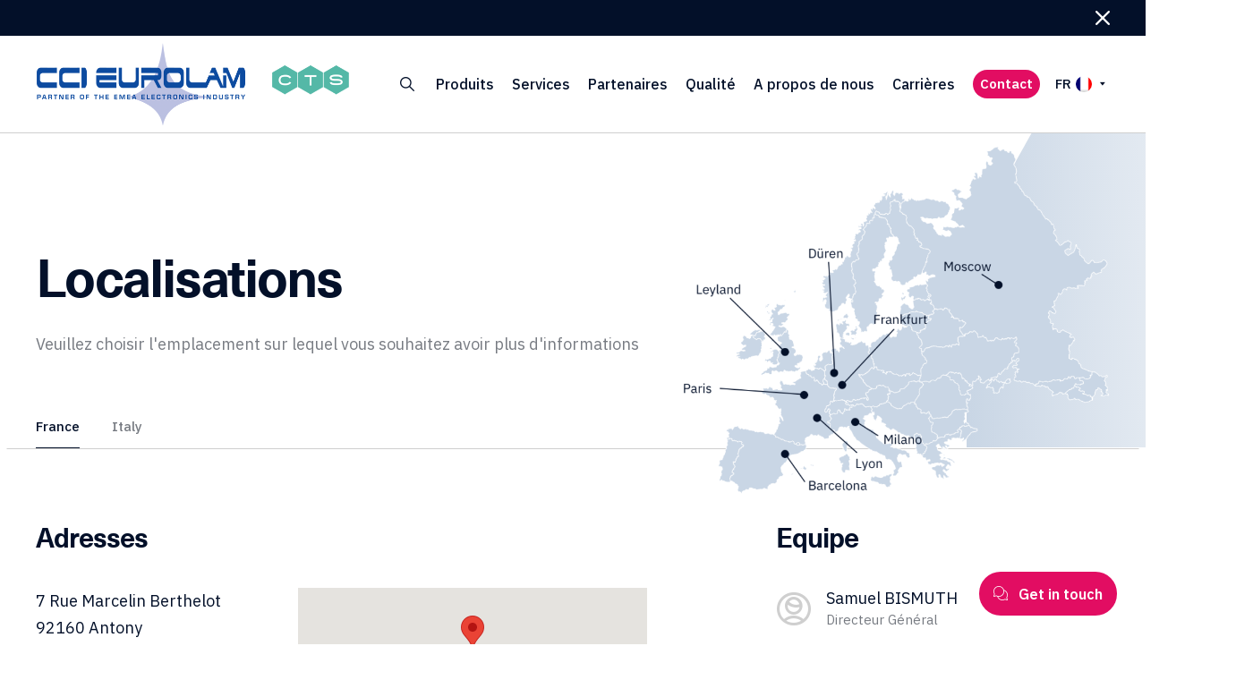

--- FILE ---
content_type: text/html; charset=UTF-8
request_url: https://www.chimietech.com/fr/localisations/
body_size: 7884
content:
<!doctype html>
<html lang="fr-FR">
  <head>
  <meta charset="utf-8">
  <meta http-equiv="x-ua-compatible" content="ie=edge">
  <meta name="viewport" content="width=device-width, initial-scale=1, shrink-to-fit=no">
  <meta name='robots' content='index, follow, max-image-preview:large, max-snippet:-1, max-video-preview:-1' />

	<!-- This site is optimized with the Yoast SEO plugin v26.7 - https://yoast.com/wordpress/plugins/seo/ -->
	<title>Localisations - CTS</title>
	<link rel="canonical" href="https://www.chimietech.com/fr/localisations/" />
	<meta property="og:locale" content="fr_FR" />
	<meta property="og:type" content="article" />
	<meta property="og:title" content="Localisations - CTS" />
	<meta property="og:url" content="https://www.chimietech.com/fr/localisations/" />
	<meta property="og:site_name" content="CTS" />
	<meta property="article:modified_time" content="2023-06-02T13:29:53+00:00" />
	<meta name="twitter:card" content="summary_large_image" />
	<script type="application/ld+json" class="yoast-schema-graph">{"@context":"https://schema.org","@graph":[{"@type":"WebPage","@id":"https://www.chimietech.com/fr/localisations/","url":"https://www.chimietech.com/fr/localisations/","name":"Localisations - CTS","isPartOf":{"@id":"https://www.chimietech.com/fr/#website"},"datePublished":"2021-07-02T11:05:10+00:00","dateModified":"2023-06-02T13:29:53+00:00","inLanguage":"fr-FR","potentialAction":[{"@type":"ReadAction","target":["https://www.chimietech.com/fr/localisations/"]}]},{"@type":"WebSite","@id":"https://www.chimietech.com/fr/#website","url":"https://www.chimietech.com/fr/","name":"CTS","description":"Reliable partner of the electronics industry","publisher":{"@id":"https://www.chimietech.com/fr/#organization"},"potentialAction":[{"@type":"SearchAction","target":{"@type":"EntryPoint","urlTemplate":"https://www.chimietech.com/fr/?s={search_term_string}"},"query-input":{"@type":"PropertyValueSpecification","valueRequired":true,"valueName":"search_term_string"}}],"inLanguage":"fr-FR"},{"@type":"Organization","@id":"https://www.chimietech.com/fr/#organization","name":"CCI Eurolam","url":"https://www.chimietech.com/fr/","logo":{"@type":"ImageObject","inLanguage":"fr-FR","@id":"https://www.chimietech.com/fr/#/schema/logo/image/","url":"https://www.ccieurolam.com/wp-content/uploads/cci-eurolam.svg","contentUrl":"https://www.ccieurolam.com/wp-content/uploads/cci-eurolam.svg","width":256,"height":23,"caption":"CCI Eurolam"},"image":{"@id":"https://www.chimietech.com/fr/#/schema/logo/image/"}}]}</script>
	<!-- / Yoast SEO plugin. -->


<link rel='dns-prefetch' href='//maps.googleapis.com' />
<link rel="alternate" title="oEmbed (JSON)" type="application/json+oembed" href="https://www.chimietech.com/fr/wp-json/oembed/1.0/embed?url=https%3A%2F%2Fwww.chimietech.com%2Ffr%2Flocalisations%2F" />
<link rel="alternate" title="oEmbed (XML)" type="text/xml+oembed" href="https://www.chimietech.com/fr/wp-json/oembed/1.0/embed?url=https%3A%2F%2Fwww.chimietech.com%2Ffr%2Flocalisations%2F&#038;format=xml" />
<style id='wp-img-auto-sizes-contain-inline-css' type='text/css'>
img:is([sizes=auto i],[sizes^="auto," i]){contain-intrinsic-size:3000px 1500px}
/*# sourceURL=wp-img-auto-sizes-contain-inline-css */
</style>
<style id='wp-emoji-styles-inline-css' type='text/css'>

	img.wp-smiley, img.emoji {
		display: inline !important;
		border: none !important;
		box-shadow: none !important;
		height: 1em !important;
		width: 1em !important;
		margin: 0 0.07em !important;
		vertical-align: -0.1em !important;
		background: none !important;
		padding: 0 !important;
	}
/*# sourceURL=wp-emoji-styles-inline-css */
</style>
<link rel='stylesheet' id='scs-custom-style-css' href='https://www.chimietech.com/wp-content/themes/ccieurolam/dist/styles/scs_styles.css?ver=1.0' type='text/css' media='all' />
<link rel='stylesheet' id='sage/main.css-css' href='https://www.chimietech.com/wp-content/themes/ccieurolam/dist/styles/main_4f18e017.css' type='text/css' media='all' />
<script type="text/javascript" src="https://www.chimietech.com/wp-includes/js/jquery/jquery.min.js?ver=3.7.1" id="jquery-core-js"></script>
<script type="text/javascript" src="https://www.chimietech.com/wp-includes/js/jquery/jquery-migrate.min.js?ver=3.4.1" id="jquery-migrate-js"></script>
<script type="text/javascript" src="https://maps.googleapis.com/maps/api/js?key=AIzaSyDfLxPCTzpGRIqWmtOQ4gNCZBG5zYlTW5A" id="google-maps-js"></script>
<link rel="https://api.w.org/" href="https://www.chimietech.com/fr/wp-json/" /><link rel="alternate" title="JSON" type="application/json" href="https://www.chimietech.com/fr/wp-json/wp/v2/pages/5869" /><link rel="EditURI" type="application/rsd+xml" title="RSD" href="https://www.chimietech.com/xmlrpc.php?rsd" />
<meta name="generator" content="WordPress 6.9" />
<link rel='shortlink' href='https://www.chimietech.com/fr/?p=5869' />
<meta name="generator" content="WPML ver:4.8.6 stt:1,4,3,27;" />

		<!-- GA Google Analytics @ https://m0n.co/ga -->
		<script async src="https://www.googletagmanager.com/gtag/js?id=G-82RTPXJK3B"></script>
		<script>
			window.dataLayer = window.dataLayer || [];
			function gtag(){dataLayer.push(arguments);}
			gtag('js', new Date());
			gtag('config', 'G-82RTPXJK3B');
		</script>

	<link rel="icon" href="https://www.chimietech.com/wp-content/uploads/cropped-CTS_Favicon-32x32.jpeg" sizes="32x32" />
<link rel="icon" href="https://www.chimietech.com/wp-content/uploads/cropped-CTS_Favicon-192x192.jpeg" sizes="192x192" />
<link rel="apple-touch-icon" href="https://www.chimietech.com/wp-content/uploads/cropped-CTS_Favicon-180x180.jpeg" />
<meta name="msapplication-TileImage" content="https://www.chimietech.com/wp-content/uploads/cropped-CTS_Favicon-270x270.jpeg" />
</head>
  <body class="wp-singular page-template page-template-template-locations template-locations page page-id-5869 wp-theme-ccieurolamresources localisations locations app-data index-data singular-data page-data page-5869-data page-localisations-data template-locations-data">
        <header class="header">
      <div class="notification-banner">
      <div class="container">
        <div class="message">
          
        </div>

        <button type="button" class="dismiss" role="button" aria-label="Close notification banner"><i class="icon-close"></i></button>
      </div>
    </div>
  
  <div class="navigation">
    <div class="container">
      <figure class="logo">
        <a href="https://www.chimietech.com/fr/">
                      <img src="https://www.chimietech.com/wp-content/uploads/CTS_logo_-_No_Title.png" alt="CCI Eurolam" class="brand-logo">
                                <img src="https://www.chimietech.com/wp-content/uploads/CTS_logo_-_No_Title.png" alt="CCI Eurolam" class="brand-logo-mobile">
                  </a>
      </figure>

      <button class="search-trigger" role="button" aria-label="Show search box">
        <i class="icon-search"></i>
        <i class="icon-close"></i>
      </button>
      
      <div class="mobile-navigation-wrapper">
        <div class="mobile-navigation-header">
          <h3 class="mobile-navigation-title">Menu</h3>

          <button type="button" class="menu-close-trigger"><i class="icon-close"></i></button>

          <button type="button" class="mobile-navigation-back"><i class="icon-chevron-left"></i> Back to menu</button>
        </div>

                  <nav class="nav-main"><ul><li class="nav-item has-mega-menu"><a href="https://www.chimietech.com/fr/produits/" target="" class="nav-link" data-name="Produits">Produits <i class="icon-chevron-right"></i></a><div class="mega-menu"><div class="mega-menu-content"><div class="container">
                        <div class="sub-nav">
                            <p class="heading">Product Categories</p>
                            <nav class="nav-mega-menu"><a href="/fr/products/category/assemblage" class="link">Assemblage <i class="icon-link"></i></a><a href="/fr/products/category/micro-electronique" class="link">Micro-électronique <i class="icon-link"></i></a><a href="/fr/products/category/circuit-imprime" class="link">Circuit imprimé <i class="icon-link"></i></a><a href="/fr/products/category/electronique-imprimee" class="link">Electronique imprimée <i class="icon-link"></i></a><a href="/fr/products/category/circuit-ceramique" class="link">Circuit céramique <i class="icon-link"></i></a><a href="/fr/products/category/bois-verre" class="link">Bois &amp; Verre <i class="icon-link"></i></a><a href="/fr/products/category/traitement-de-surface" class="link">Traitement de surface <i class="icon-link"></i></a><a href="/fr/products/category/gravure-chimique" class="link">Gravure chimique <i class="icon-link"></i></a><a href="/fr/products/category/photovoltaique" class="link">Photovoltaïque <i class="icon-link"></i></a></nav></div><div class="ctas"><span class="tag">Produits à la une</span><div class="cta">
                                            <p class="subtitle">Circuit imprimé</p>
                                            <h4 class="title"><a href="https://www.chimietech.com/fr/produits/arlon-hi-rel-pi-et-sans-fluage/">Arlon Hi-Rel PI et sans fluage</a></h4>
                                        </div></div></div></div></div></li><li class="nav-item has-mega-menu"><a href="#" target="" class="nav-link" data-name="Services">Services <i class="icon-chevron-right"></i></a><div class="mega-menu"><div class="mega-menu-content"><div class="container">
                        <div class="sub-nav">
                            <p class="heading">Services</p>
                            <nav class="nav-mega-menu"><a href="https://www.chimietech.com/fr/laboratoire/" class="link">Laboratoire <i class="icon-link"></i></a><a href="https://www.chimietech.com/fr/maintenance-des-equipements-pieces-detachees/" class="link">Maintenance des équipements &amp; Pièces détachées <i class="icon-link"></i></a><a href="https://www.chimietech.com/fr/support-technique/" class="link">Support Technique <i class="icon-link"></i></a><a href="https://www.chimietech.com/fr/services-industriels/" class="link">Services Industriels <i class="icon-link"></i></a></nav></div></div></div></div></li><li class="nav-item"><a href="https://www.chimietech.com/fr/partenaires/" target="" class="nav-link">Partenaires <i class="icon-link"></i></a></li><li class="nav-item"><a href="https://www.chimietech.com/fr/notre-politique-qualite/" target="" class="nav-link">Qualité <i class="icon-link"></i></a></li><li class="nav-item has-mega-menu"><a href="#0" target="" class="nav-link" data-name="A propos de nous">A propos de nous <i class="icon-chevron-right"></i></a><div class="mega-menu"><div class="mega-menu-content"><div class="container">
                        <div class="sub-nav">
                            <p class="heading">A propos de nous</p>
                            <nav class="nav-mega-menu"><a href="https://www.chimietech.com/fr/mission/" class="link">Mission <i class="icon-link"></i></a><a href="https://www.chimietech.com/fr/localisations/" class="link">Localisations <i class="icon-link"></i></a><a href="https://www.chimietech.com/fr/histoire/" class="link">Histoire <i class="icon-link"></i></a><a href="https://www.chimietech.com/fr/politique-de-responsabilite-sociale-dentreprise/" class="link">Politique de responsabilité sociale d’entreprise <i class="icon-link"></i></a></nav></div></div></div></div></li><li class="nav-item"><a href="https://www.chimietech.com/fr/carrieres/" target="" class="nav-link">Carrières <i class="icon-link"></i></a></li></ul></nav>
        
        <div class="languages"><p class="languages-header">Change Language</p><button class="language-trigger" role="button" aria-label="Show available languages">
                <span class="language-code">FR</span>
                <span class="flag">
                  <img
                    src="https://www.chimietech.com/wp-content/plugins/sitepress-multilingual-cms/res/flags/fr.png"
                    alt="Français flag">
                </span>
                <i class="icon-accordian-down"></i>
              </button><div class="language-selector"><a href="https://www.chimietech.com/en/locations/" class="language">
                <span class="name">English</span>
                <span class="flag">
                  <img
                    src="https://www.chimietech.com/wp-content/plugins/sitepress-multilingual-cms/res/flags/en.png"
                    alt="English flag">
                </span>
              </a><a href="https://www.chimietech.com/de/standorte/" class="language">
                <span class="name">Deutsch</span>
                <span class="flag">
                  <img
                    src="https://www.chimietech.com/wp-content/plugins/sitepress-multilingual-cms/res/flags/de.png"
                    alt="Deutsch flag">
                </span>
              </a><a href="https://www.chimietech.com/fr/localisations/" class="language">
                <span class="name">Français</span>
                <span class="flag">
                  <img
                    src="https://www.chimietech.com/wp-content/plugins/sitepress-multilingual-cms/res/flags/fr.png"
                    alt="Français flag">
                </span>
              </a><a href="https://www.chimietech.com/it/dove-siamo/" class="language">
                <span class="name">Italiano</span>
                <span class="flag">
                  <img
                    src="https://www.chimietech.com/wp-content/plugins/sitepress-multilingual-cms/res/flags/it.png"
                    alt="Italiano flag">
                </span>
              </a></div></div>
      </div>

              <a href="/fr/contactez-nous/" role="button" class="contact-trigger btn btn-pink" target="">Contact</a>
            
      
      <div class="languages"><p class="languages-header">Change Language</p><button class="language-trigger" role="button" aria-label="Show available languages">
                <span class="language-code">FR</span>
                <span class="flag">
                  <img
                    src="https://www.chimietech.com/wp-content/plugins/sitepress-multilingual-cms/res/flags/fr.png"
                    alt="Français flag">
                </span>
                <i class="icon-accordian-down"></i>
              </button><div class="language-selector"><a href="https://www.chimietech.com/en/locations/" class="language">
                <span class="name">English</span>
                <span class="flag">
                  <img
                    src="https://www.chimietech.com/wp-content/plugins/sitepress-multilingual-cms/res/flags/en.png"
                    alt="English flag">
                </span>
              </a><a href="https://www.chimietech.com/de/standorte/" class="language">
                <span class="name">Deutsch</span>
                <span class="flag">
                  <img
                    src="https://www.chimietech.com/wp-content/plugins/sitepress-multilingual-cms/res/flags/de.png"
                    alt="Deutsch flag">
                </span>
              </a><a href="https://www.chimietech.com/fr/localisations/" class="language">
                <span class="name">Français</span>
                <span class="flag">
                  <img
                    src="https://www.chimietech.com/wp-content/plugins/sitepress-multilingual-cms/res/flags/fr.png"
                    alt="Français flag">
                </span>
              </a><a href="https://www.chimietech.com/it/dove-siamo/" class="language">
                <span class="name">Italiano</span>
                <span class="flag">
                  <img
                    src="https://www.chimietech.com/wp-content/plugins/sitepress-multilingual-cms/res/flags/it.png"
                    alt="Italiano flag">
                </span>
              </a></div></div>

      <button class="menu-open-trigger">
        <span></span>
        <span></span>
        <span></span>
      </button>
    </div>
  </div>

  <div class="search-banner">
    <div class="wrapper">
      <div class="container">
        <form action="https://www.chimietech.com/fr/" role="search" method="get" class="search-form">
  <input type="hidden" name="suppliers" value="">
  <input type="hidden" name="product_categories" value="">
  <input type="hidden" name="document_type" value="">

  <div class="field">
    <input type="text" name="s" class="input" id="search_term" aria-label="Search term" placeholder="Search our website" value="">
  </div>

  <button type="submit" class="btn-submit" aria-label="Submit"><i class="icon-link"></i></button>
</form>      </div>
    </div>
  </div>
</header>
    <div class="wrap container" role="document">
      <div class="content">
        <main class="main">
                 <div class="top-row">
  <div class="page-header">
  <h1>Localisations</h1>
</div>

      <div class="map-image">
      <img width="476" height="390" src="https://www.chimietech.com/wp-content/uploads/locations-map-image-1.png" class="attachment-476xauto size-476xauto" alt="" decoding="async" fetchpriority="high" srcset="https://www.chimietech.com/wp-content/uploads/locations-map-image-1.png 850w, https://www.chimietech.com/wp-content/uploads/locations-map-image-1-300x246.png 300w, https://www.chimietech.com/wp-content/uploads/locations-map-image-1-768x629.png 768w, https://www.chimietech.com/wp-content/uploads/locations-map-image-1-374x306.png 374w, https://www.chimietech.com/wp-content/uploads/locations-map-image-1-180x147.png 180w" sizes="(max-width: 476px) 100vw, 476px" />
    </div>
  
  <div class="introduction-text">
    <p>Veuillez choisir l&#039;emplacement sur lequel vous souhaitez avoir plus d&#039;informations</p>
  </div>

      <div class="tabs tabs-locations">
      <div class="tab-items">
                  <button type="button" class="tab is-active " data-target="content-panel-0">France</button>
                  <button type="button" class="tab " data-target="content-panel-1">Italy</button>
              </div>
    </div>
  </div>

  <div id="panels">
          <div class="content-panel content-panel-0 is-active ">
                    <div class="addresses">
            <h3 class="heading">Adresses</h3>

            <div class="items">
                                                <div class="item">
                    <div class="details">
                      
                                                                                                                                                                                                                                                                                                                                                                                                                                                                                                                      
                      
                      <p class="address"><span class="segment-street_number">7 </span><span class="segment-street_name">Rue Marcelin Berthelot </span><span class="segment-post_code">92160 </span><span class="segment-city">Antony </span><span class="segment-country">France </span></p>

                                              <p class="phone">Téléphone: +33 (0)1 55 59 55 75</p>
                                          </div>

                    <div class="map">
                                              <div class="acf-map" data-zoom="16">
                          <div class="marker" data-lat="48.7353636" data-lng="2.3136888"></div>
                        </div>
                                          </div>
                  </div>
                                          </div>

                          <div class="get-in-touch">
                <p><a href="/en/contact-us?country=France" class="btn btn-primary" target="">Get in touch</a></p>
              </div>
                      </div>
        
                  <div class="team">
            <h3 class="heading">Equipe</h3>

            <div class="members">
                              <div class="member">
                  <div class="profile-image">
                                          <i class="icon-male"></i>
                                      </div>

                  <div class="details">
                    <p class="name">Samuel BISMUTH</p>
                    <p class="position">Directeur Général</p>
                  </div>
                </div>
                              <div class="member">
                  <div class="profile-image">
                                          <i class="icon-male"></i>
                                      </div>

                  <div class="details">
                    <p class="name">Christian BILINSKI</p>
                    <p class="position">Directeur commercial</p>
                  </div>
                </div>
                              <div class="member">
                  <div class="profile-image">
                                          <i class="icon-female"></i>
                                      </div>

                  <div class="details">
                    <p class="name">Annabel NEROZZI</p>
                    <p class="position">Microelectronique</p>
                  </div>
                </div>
                              <div class="member">
                  <div class="profile-image">
                                          <i class="icon-male"></i>
                                      </div>

                  <div class="details">
                    <p class="name">Emmanuel Fournaud</p>
                    <p class="position">Traitement de la surface et encres</p>
                  </div>
                </div>
                              <div class="member">
                  <div class="profile-image">
                                          <i class="icon-male"></i>
                                      </div>

                  <div class="details">
                    <p class="name">Tewfik KASDI</p>
                    <p class="position">Traitement de la surface et encres</p>
                  </div>
                </div>
                              <div class="member">
                  <div class="profile-image">
                                          <i class="icon-male"></i>
                                      </div>

                  <div class="details">
                    <p class="name">Julien JORGE</p>
                    <p class="position">Assemblage PCB</p>
                  </div>
                </div>
                              <div class="member">
                  <div class="profile-image">
                                          <img width="80" height="80" src="https://www.chimietech.com/wp-content/uploads/cede1-80x80.png" class="full-width" alt="" decoding="async" srcset="https://www.chimietech.com/wp-content/uploads/cede1-80x80.png 80w, https://www.chimietech.com/wp-content/uploads/cede1-150x150.png 150w, https://www.chimietech.com/wp-content/uploads/cede1-200x200.png 200w, https://www.chimietech.com/wp-content/uploads/cede1-180x180.png 180w, https://www.chimietech.com/wp-content/uploads/cede1.png 257w" sizes="(max-width: 80px) 100vw, 80px" />
                                      </div>

                  <div class="details">
                    <p class="name">Cédric Launay</p>
                    <p class="position">Assemblage PCB</p>
                  </div>
                </div>
                              <div class="member">
                  <div class="profile-image">
                                          <img width="80" height="80" src="https://www.chimietech.com/wp-content/uploads/HG_MF1_9668-80x80.jpg" class="full-width" alt="" decoding="async" srcset="https://www.chimietech.com/wp-content/uploads/HG_MF1_9668-80x80.jpg 80w, https://www.chimietech.com/wp-content/uploads/HG_MF1_9668-150x150.jpg 150w, https://www.chimietech.com/wp-content/uploads/HG_MF1_9668-200x200.jpg 200w" sizes="(max-width: 80px) 100vw, 80px" />
                                      </div>

                  <div class="details">
                    <p class="name">Hortense Gaya</p>
                    <p class="position">Chef de produit, technologie film couche épaisse et électronique imprimée</p>
                  </div>
                </div>
                              <div class="member">
                  <div class="profile-image">
                                          <i class="icon-male"></i>
                                      </div>

                  <div class="details">
                    <p class="name">Eric FERRAND</p>
                    <p class="position">Entretien du matériel et pièces de rechange</p>
                  </div>
                </div>
                              <div class="member">
                  <div class="profile-image">
                                          <img width="80" height="80" src="https://www.chimietech.com/wp-content/uploads/EL-160x160.jpg" class="full-width" alt="" decoding="async" loading="lazy" srcset="https://www.chimietech.com/wp-content/uploads/EL-160x160.jpg 160w, https://www.chimietech.com/wp-content/uploads/EL-150x150.jpg 150w, https://www.chimietech.com/wp-content/uploads/EL-400x400.jpg 400w" sizes="auto, (max-width: 80px) 100vw, 80px" />
                                      </div>

                  <div class="details">
                    <p class="name">Erick Lecomte</p>
                    <p class="position">Assemblage PCB</p>
                  </div>
                </div>
                          </div>
          </div>
              </div>
          <div class="content-panel content-panel-1 ">
                    <div class="addresses">
            <h3 class="heading">Adresses</h3>

            <div class="items">
                                                <div class="item">
                    <div class="details">
                      
                                                                                                                                                                                                                                                                                                                                                                                                                                                                                                                      
                      
                      <p class="address"><span class="segment-street_number">1a </span><span class="segment-street_name">Via Privata Fratelli Gabba </span><span class="segment-post_code">20121 </span><span class="segment-city">Milano </span><span class="segment-country">Italy </span></p>

                                          </div>

                    <div class="map">
                                              <div class="acf-map" data-zoom="16">
                          <div class="marker" data-lat="45.4697656" data-lng="9.190695"></div>
                        </div>
                                          </div>
                  </div>
                                          </div>

                          <div class="get-in-touch">
                <p><a href="/en/contact-us?country=Italy" class="btn btn-primary" target="">Get in touch</a></p>
              </div>
                      </div>
        
                  <div class="team">
            <h3 class="heading">Equipe</h3>

            <div class="members">
                              <div class="member">
                  <div class="profile-image">
                                          <img width="80" height="80" src="https://www.chimietech.com/wp-content/uploads/as-80x80.jpg" class="full-width" alt="" decoding="async" loading="lazy" srcset="https://www.chimietech.com/wp-content/uploads/as-80x80.jpg 80w, https://www.chimietech.com/wp-content/uploads/as-150x150.jpg 150w, https://www.chimietech.com/wp-content/uploads/as-200x200.jpg 200w" sizes="auto, (max-width: 80px) 100vw, 80px" />
                                      </div>

                  <div class="details">
                    <p class="name">Amanda Swan</p>
                    <p class="position">Technico-commercial Italie</p>
                  </div>
                </div>
                          </div>
          </div>
              </div>
      </div>
          </main>
              </div>
    </div>
        <footer class="footer">
  <a href="/fr/contact-us/" class="btn btn-pink has-icon get-in-touch-btn sticky"><i class="icon-chat"></i> <span class="hidden md:inline-block">Get in touch</span></a>

  <div class="container">
    <div class="get-in-touch">
      <h4 class="heading">Get in touch with us</h4>

      
              <div class="get-in-touch-items">
                      <div class="item">
              <h5 class="title">
                                  <img src="https://www.chimietech.com/wp-content/uploads/france.svg" class="flag" alt="" decoding="async" loading="lazy" />
                                                  France
                              </h5>
              <div class="content">
                                  <a href="tel:+33 (0) 1 55 59 55 75" class="link">+33 (0) 1 55 59 55 75</a>
                                              </div>
            </div>
                      <div class="item">
              <h5 class="title">
                                  <img src="https://www.chimietech.com/wp-content/uploads/italy.svg" class="flag" alt="" decoding="async" loading="lazy" />
                                                  Italie
                              </h5>
              <div class="content">
                                  <a href="tel:+39 32 00 25 97 48" class="link">+39 32 00 25 97 48</a>
                                              </div>
            </div>
                  </div>
          </div>

    
    <div class="grid grid-cols-12">
              <div class="call-to-actions">
                      <div class="call-to-action">
              <h5 class="heading">Browse</h4>
              <a href="/it/products/" class="link" target="">View our full extensive library of products</a>
            </div>
                      <div class="call-to-action">
              <h5 class="heading">Contact</h4>
              <a href="/it/contact-us/" class="link" target="">Get in touch and find out how we can help you</a>
            </div>
                  </div>
            
      <div class="sitemap">
        <h5 class="heading">Sitemap</h5>
                  <nav class="nav-sitemap">
            <ul id="menu-footer-sitemap-french" class="menu"><li id="menu-item-5917" class="menu-item menu-item-type-post_type menu-item-object-page menu-item-5917"><a href="https://www.chimietech.com/fr/produits/">Produits</a></li>
<li id="menu-item-5918" class="menu-item menu-item-type-post_type menu-item-object-page menu-item-5918"><a href="https://www.chimietech.com/fr/partenaires/">Partenaires</a></li>
<li id="menu-item-5919" class="menu-item menu-item-type-post_type menu-item-object-page menu-item-5919"><a href="https://www.chimietech.com/fr/laboratoire/">Laboratoire</a></li>
<li id="menu-item-5920" class="menu-item menu-item-type-post_type menu-item-object-page menu-item-5920"><a href="https://www.chimietech.com/fr/actualites/">Actualités</a></li>
<li id="menu-item-5921" class="menu-item menu-item-type-post_type menu-item-object-page menu-item-5921"><a href="https://www.chimietech.com/fr/support-technique/">Support Technique</a></li>
<li id="menu-item-5922" class="menu-item menu-item-type-custom menu-item-object-custom menu-item-5922"><a href="/download-centre">Download Centre</a></li>
<li id="menu-item-5923" class="menu-item menu-item-type-post_type menu-item-object-page menu-item-5923"><a href="https://www.chimietech.com/fr/services-industriels/">Services Industriels</a></li>
<li id="menu-item-5924" class="menu-item menu-item-type-post_type menu-item-object-page menu-item-5924"><a href="https://www.chimietech.com/fr/carrieres/">Carrières</a></li>
<li id="menu-item-5925" class="menu-item menu-item-type-post_type menu-item-object-page menu-item-5925"><a href="https://www.chimietech.com/fr/notre-politique-qualite/">Notre Politique Qualité</a></li>
<li id="menu-item-5935" class="menu-item menu-item-type-post_type menu-item-object-page menu-item-5935"><a href="https://www.chimietech.com/fr/contactez-nous/">Contactez-nous</a></li>
</ul>
          </nav>
              </div>

      
      <div class="partner-social">
                  <img width="1125" height="600" src="https://www.chimietech.com/wp-content/uploads/CTS_Logo.png" class="brand-logo" alt="" decoding="async" loading="lazy" srcset="https://www.chimietech.com/wp-content/uploads/CTS_Logo.png 1125w, https://www.chimietech.com/wp-content/uploads/CTS_Logo-300x160.png 300w, https://www.chimietech.com/wp-content/uploads/CTS_Logo-1024x546.png 1024w, https://www.chimietech.com/wp-content/uploads/CTS_Logo-768x410.png 768w, https://www.chimietech.com/wp-content/uploads/CTS_Logo-374x200.png 374w, https://www.chimietech.com/wp-content/uploads/CTS_Logo-400x213.png 400w, https://www.chimietech.com/wp-content/uploads/CTS_Logo-180x96.png 180w" sizes="auto, (max-width: 1125px) 100vw, 1125px" />
                
                  <span class="partner">
            <p class="text-sm text-gray">Proud Member Of</p>
                          <a href="https://www.ccieurolam.com" target="_blank" rel="noopener nofollow">
                                      <img src="https://www.chimietech.com/wp-content/uploads/cci-eurolam-footer.svg" class="logo" alt="" decoding="async" loading="lazy" />
                                      </a>
                      </span>
        
        <span class="social">
          <p class="text-sm text-gray">Nous trouver</p>
          
          <nav class="nav-social">
                          <a href="https://www.linkedin.com/company/cci-eurolam" class="link" target="_blank" rel="noopener nofollow"><i class="icon-linkedIn"></i></a>
                                  </nav>
        </span>
      </div>
    </div>

    <div class="privacy-legal">
              <nav class="nav-legal">
          <ul id="menu-footer-legal-french" class="menu"><li id="menu-item-5937" class="menu-item menu-item-type-post_type menu-item-object-page menu-item-5937"><a href="https://www.chimietech.com/fr/avertissement/">Avertissement</a></li>
<li id="menu-item-5938" class="menu-item menu-item-type-post_type menu-item-object-page menu-item-5938"><a href="https://www.chimietech.com/fr/informations-legales/">Informations légales</a></li>
<li id="menu-item-5939" class="menu-item menu-item-type-post_type menu-item-object-page menu-item-5939"><a href="https://www.chimietech.com/fr/politique-de-protection-des-donnees-personnelles/">Politique de protection des données personnelles</a></li>
</ul>
        </nav>
      
      <p class="copyright">&copy; 2026 CCI Eurolam | Site by <a href="https://serieseight.com/" class="site-by-link" target="_blank" rel="noreferrer noopener">Series Eight</a></p>
    </div>
  </div>
</footer>
    <script type="speculationrules">
{"prefetch":[{"source":"document","where":{"and":[{"href_matches":"/fr/*"},{"not":{"href_matches":["/wp-*.php","/wp-admin/*","/wp-content/uploads/*","/wp-content/*","/wp-content/plugins/*","/wp-content/themes/ccieurolam/resources/*","/fr/*\\?(.+)"]}},{"not":{"selector_matches":"a[rel~=\"nofollow\"]"}},{"not":{"selector_matches":".no-prefetch, .no-prefetch a"}}]},"eagerness":"conservative"}]}
</script>
<script type="text/javascript" src="https://www.chimietech.com/wp-content/themes/ccieurolam/dist/scripts/main_4f18e017.js" id="sage/main.js-js"></script>
<script type="text/javascript" src="https://www.chimietech.com/wp-content/themes/ccieurolam/dist/scripts/scs_main.js" id="scs/main.js-js"></script>
<script id="wp-emoji-settings" type="application/json">
{"baseUrl":"https://s.w.org/images/core/emoji/17.0.2/72x72/","ext":".png","svgUrl":"https://s.w.org/images/core/emoji/17.0.2/svg/","svgExt":".svg","source":{"concatemoji":"https://www.chimietech.com/wp-includes/js/wp-emoji-release.min.js?ver=6.9"}}
</script>
<script type="module">
/* <![CDATA[ */
/*! This file is auto-generated */
const a=JSON.parse(document.getElementById("wp-emoji-settings").textContent),o=(window._wpemojiSettings=a,"wpEmojiSettingsSupports"),s=["flag","emoji"];function i(e){try{var t={supportTests:e,timestamp:(new Date).valueOf()};sessionStorage.setItem(o,JSON.stringify(t))}catch(e){}}function c(e,t,n){e.clearRect(0,0,e.canvas.width,e.canvas.height),e.fillText(t,0,0);t=new Uint32Array(e.getImageData(0,0,e.canvas.width,e.canvas.height).data);e.clearRect(0,0,e.canvas.width,e.canvas.height),e.fillText(n,0,0);const a=new Uint32Array(e.getImageData(0,0,e.canvas.width,e.canvas.height).data);return t.every((e,t)=>e===a[t])}function p(e,t){e.clearRect(0,0,e.canvas.width,e.canvas.height),e.fillText(t,0,0);var n=e.getImageData(16,16,1,1);for(let e=0;e<n.data.length;e++)if(0!==n.data[e])return!1;return!0}function u(e,t,n,a){switch(t){case"flag":return n(e,"\ud83c\udff3\ufe0f\u200d\u26a7\ufe0f","\ud83c\udff3\ufe0f\u200b\u26a7\ufe0f")?!1:!n(e,"\ud83c\udde8\ud83c\uddf6","\ud83c\udde8\u200b\ud83c\uddf6")&&!n(e,"\ud83c\udff4\udb40\udc67\udb40\udc62\udb40\udc65\udb40\udc6e\udb40\udc67\udb40\udc7f","\ud83c\udff4\u200b\udb40\udc67\u200b\udb40\udc62\u200b\udb40\udc65\u200b\udb40\udc6e\u200b\udb40\udc67\u200b\udb40\udc7f");case"emoji":return!a(e,"\ud83e\u1fac8")}return!1}function f(e,t,n,a){let r;const o=(r="undefined"!=typeof WorkerGlobalScope&&self instanceof WorkerGlobalScope?new OffscreenCanvas(300,150):document.createElement("canvas")).getContext("2d",{willReadFrequently:!0}),s=(o.textBaseline="top",o.font="600 32px Arial",{});return e.forEach(e=>{s[e]=t(o,e,n,a)}),s}function r(e){var t=document.createElement("script");t.src=e,t.defer=!0,document.head.appendChild(t)}a.supports={everything:!0,everythingExceptFlag:!0},new Promise(t=>{let n=function(){try{var e=JSON.parse(sessionStorage.getItem(o));if("object"==typeof e&&"number"==typeof e.timestamp&&(new Date).valueOf()<e.timestamp+604800&&"object"==typeof e.supportTests)return e.supportTests}catch(e){}return null}();if(!n){if("undefined"!=typeof Worker&&"undefined"!=typeof OffscreenCanvas&&"undefined"!=typeof URL&&URL.createObjectURL&&"undefined"!=typeof Blob)try{var e="postMessage("+f.toString()+"("+[JSON.stringify(s),u.toString(),c.toString(),p.toString()].join(",")+"));",a=new Blob([e],{type:"text/javascript"});const r=new Worker(URL.createObjectURL(a),{name:"wpTestEmojiSupports"});return void(r.onmessage=e=>{i(n=e.data),r.terminate(),t(n)})}catch(e){}i(n=f(s,u,c,p))}t(n)}).then(e=>{for(const n in e)a.supports[n]=e[n],a.supports.everything=a.supports.everything&&a.supports[n],"flag"!==n&&(a.supports.everythingExceptFlag=a.supports.everythingExceptFlag&&a.supports[n]);var t;a.supports.everythingExceptFlag=a.supports.everythingExceptFlag&&!a.supports.flag,a.supports.everything||((t=a.source||{}).concatemoji?r(t.concatemoji):t.wpemoji&&t.twemoji&&(r(t.twemoji),r(t.wpemoji)))});
//# sourceURL=https://www.chimietech.com/wp-includes/js/wp-emoji-loader.min.js
/* ]]> */
</script>
  </body>
</html>


--- FILE ---
content_type: text/css
request_url: https://www.chimietech.com/wp-content/themes/ccieurolam/dist/styles/scs_styles.css?ver=1.0
body_size: 23
content:
.header .navigation .brand-logo-mobile {
  width: 205px !important;
}


.header .navigation .brand-logo {
  max-width: 350px !important;
  max-height: 100px !important;
}

--- FILE ---
content_type: application/javascript
request_url: https://www.chimietech.com/wp-content/themes/ccieurolam/dist/scripts/main_4f18e017.js
body_size: 9422
content:
!function(t){var e={};function n(i){if(e[i])return e[i].exports;var r=e[i]={i:i,l:!1,exports:{}};return t[i].call(r.exports,r,r.exports,n),r.l=!0,r.exports}n.m=t,n.c=e,n.d=function(t,e,i){n.o(t,e)||Object.defineProperty(t,e,{configurable:!1,enumerable:!0,get:i})},n.n=function(t){var e=t&&t.__esModule?function(){return t.default}:function(){return t};return n.d(e,"a",e),e},n.o=function(t,e){return Object.prototype.hasOwnProperty.call(t,e)},n.p="/wp-content/themes/ccieurolam/dist/",n(n.s=2)}([function(t,e){t.exports=jQuery},function(t,e,n){"use strict";
/*!
 * Glide.js v3.4.1
 * (c) 2013-2019 Jędrzej Chałubek <jedrzej.chalubek@gmail.com> (http://jedrzejchalubek.com/)
 * Released under the MIT License.
 */var i={type:"slider",startAt:0,perView:1,focusAt:0,gap:10,autoplay:!1,hoverpause:!0,keyboard:!0,bound:!1,swipeThreshold:80,dragThreshold:120,perTouch:!1,touchRatio:.5,touchAngle:45,animationDuration:400,rewind:!0,rewindDuration:800,animationTimingFunc:"cubic-bezier(.165, .840, .440, 1)",throttle:10,direction:"ltr",peek:0,breakpoints:{},classes:{direction:{ltr:"glide--ltr",rtl:"glide--rtl"},slider:"glide--slider",carousel:"glide--carousel",swipeable:"glide--swipeable",dragging:"glide--dragging",cloneSlide:"glide__slide--clone",activeNav:"glide__bullet--active",activeSlide:"glide__slide--active",disabledArrow:"glide__arrow--disabled"}};var r="function"==typeof Symbol&&"symbol"==typeof Symbol.iterator?function(t){return typeof t}:function(t){return t&&"function"==typeof Symbol&&t.constructor===Symbol&&t!==Symbol.prototype?"symbol":typeof t},o=function(t,e){if(!(t instanceof e))throw new TypeError("Cannot call a class as a function")},s=function(){function t(t,e){for(var n=0;n<e.length;n++){var i=e[n];i.enumerable=i.enumerable||!1,i.configurable=!0,"value"in i&&(i.writable=!0),Object.defineProperty(t,i.key,i)}}return function(e,n,i){return n&&t(e.prototype,n),i&&t(e,i),e}}(),a=Object.assign||function(t){for(var e=1;e<arguments.length;e++){var n=arguments[e];for(var i in n)Object.prototype.hasOwnProperty.call(n,i)&&(t[i]=n[i])}return t},u=function(t,e){if(!t)throw new ReferenceError("this hasn't been initialised - super() hasn't been called");return!e||"object"!=typeof e&&"function"!=typeof e?t:e};function c(t){return parseInt(t)}function l(t){return"string"==typeof t}function d(t){var e=void 0===t?"undefined":r(t);return"function"===e||"object"===e&&!!t}function f(t){return"function"==typeof t}function h(t){return void 0===t}function m(t){return t.constructor===Array}function p(t,e,n){Object.defineProperty(t,e,n)}function v(t,e){var n=a({},t,e);return e.hasOwnProperty("classes")&&(n.classes=a({},t.classes,e.classes),e.classes.hasOwnProperty("direction")&&(n.classes.direction=a({},t.classes.direction,e.classes.direction))),e.hasOwnProperty("breakpoints")&&(n.breakpoints=a({},t.breakpoints,e.breakpoints)),n}var g=function(){function t(){var e=arguments.length>0&&void 0!==arguments[0]?arguments[0]:{};o(this,t),this.events=e,this.hop=e.hasOwnProperty}return s(t,[{key:"on",value:function(t,e){if(m(t))for(var n=0;n<t.length;n++)this.on(t[n],e);this.hop.call(this.events,t)||(this.events[t]=[]);var i=this.events[t].push(e)-1;return{remove:function(){delete this.events[t][i]}}}},{key:"emit",value:function(t,e){if(m(t))for(var n=0;n<t.length;n++)this.emit(t[n],e);this.hop.call(this.events,t)&&this.events[t].forEach(function(t){t(e||{})})}}]),t}(),y=function(){function t(e){var n=arguments.length>1&&void 0!==arguments[1]?arguments[1]:{};o(this,t),this._c={},this._t=[],this._e=new g,this.disabled=!1,this.selector=e,this.settings=v(i,n),this.index=this.settings.startAt}return s(t,[{key:"mount",value:function(){var t=arguments.length>0&&void 0!==arguments[0]?arguments[0]:{};return this._e.emit("mount.before"),d(t)&&(this._c=function(t,e,n){var i={};for(var r in e)f(e[r])&&(i[r]=e[r](t,i,n));for(var o in i)f(i[o].mount)&&i[o].mount();return i}(this,t,this._e)),this._e.emit("mount.after"),this}},{key:"mutate",value:function(){var t=arguments.length>0&&void 0!==arguments[0]?arguments[0]:[];return m(t)&&(this._t=t),this}},{key:"update",value:function(){var t=arguments.length>0&&void 0!==arguments[0]?arguments[0]:{};return this.settings=v(this.settings,t),t.hasOwnProperty("startAt")&&(this.index=t.startAt),this._e.emit("update"),this}},{key:"go",value:function(t){return this._c.Run.make(t),this}},{key:"move",value:function(t){return this._c.Transition.disable(),this._c.Move.make(t),this}},{key:"destroy",value:function(){return this._e.emit("destroy"),this}},{key:"play",value:function(){var t=arguments.length>0&&void 0!==arguments[0]&&arguments[0];return t&&(this.settings.autoplay=t),this._e.emit("play"),this}},{key:"pause",value:function(){return this._e.emit("pause"),this}},{key:"disable",value:function(){return this.disabled=!0,this}},{key:"enable",value:function(){return this.disabled=!1,this}},{key:"on",value:function(t,e){return this._e.on(t,e),this}},{key:"isType",value:function(t){return this.settings.type===t}},{key:"settings",get:function(){return this._o},set:function(t){d(t)&&(this._o=t)}},{key:"index",get:function(){return this._i},set:function(t){this._i=c(t)}},{key:"type",get:function(){return this.settings.type}},{key:"disabled",get:function(){return this._d},set:function(t){this._d=!!t}}]),t}();function b(){return(new Date).getTime()}function w(t,e,n){var i=void 0,r=void 0,o=void 0,s=void 0,a=0;n||(n={});var u=function(){a=!1===n.leading?0:b(),i=null,s=t.apply(r,o),i||(r=o=null)},c=function(){var c=b();a||!1!==n.leading||(a=c);var l=e-(c-a);return r=this,o=arguments,l<=0||l>e?(i&&(clearTimeout(i),i=null),a=c,s=t.apply(r,o),i||(r=o=null)):i||!1===n.trailing||(i=setTimeout(u,l)),s};return c.cancel=function(){clearTimeout(i),a=0,i=r=o=null},c}var k={ltr:["marginLeft","marginRight"],rtl:["marginRight","marginLeft"]};function S(t){if(t&&t.parentNode){for(var e=t.parentNode.firstChild,n=[];e;e=e.nextSibling)1===e.nodeType&&e!==t&&n.push(e);return n}return[]}function L(t){return!!(t&&t instanceof window.HTMLElement)}var _='[data-glide-el="track"]';var T=function(){function t(){var e=arguments.length>0&&void 0!==arguments[0]?arguments[0]:{};o(this,t),this.listeners=e}return s(t,[{key:"on",value:function(t,e,n){var i=arguments.length>3&&void 0!==arguments[3]&&arguments[3];l(t)&&(t=[t]);for(var r=0;r<t.length;r++)this.listeners[t[r]]=n,e.addEventListener(t[r],this.listeners[t[r]],i)}},{key:"off",value:function(t,e){var n=arguments.length>2&&void 0!==arguments[2]&&arguments[2];l(t)&&(t=[t]);for(var i=0;i<t.length;i++)e.removeEventListener(t[i],this.listeners[t[i]],n)}},{key:"destroy",value:function(){delete this.listeners}}]),t}();var A=["ltr","rtl"],E={">":"<","<":">","=":"="};function H(t,e){return{modify:function(t){return e.Direction.is("rtl")?-t:t}}}function q(t,e,n){var i=[function(t,e){return{modify:function(n){return n+e.Gaps.value*t.index}}},function(t,e){return{modify:function(t){return t+e.Clones.grow/2}}},function(t,e){return{modify:function(n){if(t.settings.focusAt>=0){var i=e.Peek.value;return d(i)?n-i.before:n-i}return n}}},function(t,e){return{modify:function(n){var i=e.Gaps.value,r=e.Sizes.width,o=t.settings.focusAt,s=e.Sizes.slideWidth;return"center"===o?n-(r/2-s/2):n-s*o-i*o}}}].concat(t._t,[H]);return{mutate:function(r){for(var o=0;o<i.length;o++){var s=i[o];f(s)&&f(s().modify)&&(r=s(t,e,n).modify(r))}return r}}}var M=!1;try{var x=Object.defineProperty({},"passive",{get:function(){M=!0}});window.addEventListener("testPassive",null,x),window.removeEventListener("testPassive",null,x)}catch(t){}var O=M,C=["touchstart","mousedown"],D=["touchmove","mousemove"],z=["touchend","touchcancel","mouseup","mouseleave"],P=["mousedown","mousemove","mouseup","mouseleave"];var j='[data-glide-el="controls[nav]"]',R='[data-glide-el^="controls"]';function B(t){return d(t)?(e=t,Object.keys(e).sort().reduce(function(t,n){return t[n]=e[n],t[n],t},{})):{};var e}var V={Html:function(t,e){var n={mount:function(){this.root=t.selector,this.track=this.root.querySelector(_),this.slides=Array.prototype.slice.call(this.wrapper.children).filter(function(e){return!e.classList.contains(t.settings.classes.cloneSlide)})}};return p(n,"root",{get:function(){return n._r},set:function(t){l(t)&&(t=document.querySelector(t)),L(t)&&(n._r=t)}}),p(n,"track",{get:function(){return n._t},set:function(t){L(t)&&(n._t=t)}}),p(n,"wrapper",{get:function(){return n.track.children[0]}}),n},Translate:function(t,e,n){var i={set:function(n){var i=q(t,e).mutate(n);e.Html.wrapper.style.transform="translate3d("+-1*i+"px, 0px, 0px)"},remove:function(){e.Html.wrapper.style.transform=""}};return n.on("move",function(r){var o=e.Gaps.value,s=e.Sizes.length,a=e.Sizes.slideWidth;return t.isType("carousel")&&e.Run.isOffset("<")?(e.Transition.after(function(){n.emit("translate.jump"),i.set(a*(s-1))}),i.set(-a-o*s)):t.isType("carousel")&&e.Run.isOffset(">")?(e.Transition.after(function(){n.emit("translate.jump"),i.set(0)}),i.set(a*s+o*s)):i.set(r.movement)}),n.on("destroy",function(){i.remove()}),i},Transition:function(t,e,n){var i=!1,r={compose:function(e){var n=t.settings;return i?e+" 0ms "+n.animationTimingFunc:e+" "+this.duration+"ms "+n.animationTimingFunc},set:function(){var t=arguments.length>0&&void 0!==arguments[0]?arguments[0]:"transform";e.Html.wrapper.style.transition=this.compose(t)},remove:function(){e.Html.wrapper.style.transition=""},after:function(t){setTimeout(function(){t()},this.duration)},enable:function(){i=!1,this.set()},disable:function(){i=!0,this.set()}};return p(r,"duration",{get:function(){var n=t.settings;return t.isType("slider")&&e.Run.offset?n.rewindDuration:n.animationDuration}}),n.on("move",function(){r.set()}),n.on(["build.before","resize","translate.jump"],function(){r.disable()}),n.on("run",function(){r.enable()}),n.on("destroy",function(){r.remove()}),r},Direction:function(t,e,n){var i={mount:function(){this.value=t.settings.direction},resolve:function(t){var e=t.slice(0,1);return this.is("rtl")?t.split(e).join(E[e]):t},is:function(t){return this.value===t},addClass:function(){e.Html.root.classList.add(t.settings.classes.direction[this.value])},removeClass:function(){e.Html.root.classList.remove(t.settings.classes.direction[this.value])}};return p(i,"value",{get:function(){return i._v},set:function(t){A.indexOf(t)>-1&&(i._v=t)}}),n.on(["destroy","update"],function(){i.removeClass()}),n.on("update",function(){i.mount()}),n.on(["build.before","update"],function(){i.addClass()}),i},Peek:function(t,e,n){var i={mount:function(){this.value=t.settings.peek}};return p(i,"value",{get:function(){return i._v},set:function(t){d(t)?(t.before=c(t.before),t.after=c(t.after)):t=c(t),i._v=t}}),p(i,"reductor",{get:function(){var e=i.value,n=t.settings.perView;return d(e)?e.before/n+e.after/n:2*e/n}}),n.on(["resize","update"],function(){i.mount()}),i},Sizes:function(t,e,n){var i={setupSlides:function(){for(var t=this.slideWidth+"px",n=e.Html.slides,i=0;i<n.length;i++)n[i].style.width=t},setupWrapper:function(t){e.Html.wrapper.style.width=this.wrapperSize+"px"},remove:function(){for(var t=e.Html.slides,n=0;n<t.length;n++)t[n].style.width="";e.Html.wrapper.style.width=""}};return p(i,"length",{get:function(){return e.Html.slides.length}}),p(i,"width",{get:function(){return e.Html.root.offsetWidth}}),p(i,"wrapperSize",{get:function(){return i.slideWidth*i.length+e.Gaps.grow+e.Clones.grow}}),p(i,"slideWidth",{get:function(){return i.width/t.settings.perView-e.Peek.reductor-e.Gaps.reductor}}),n.on(["build.before","resize","update"],function(){i.setupSlides(),i.setupWrapper()}),n.on("destroy",function(){i.remove()}),i},Gaps:function(t,e,n){var i={apply:function(t){for(var n=0,i=t.length;n<i;n++){var r=t[n].style,o=e.Direction.value;r[k[o][0]]=0!==n?this.value/2+"px":"",n!==t.length-1?r[k[o][1]]=this.value/2+"px":r[k[o][1]]=""}},remove:function(t){for(var e=0,n=t.length;e<n;e++){var i=t[e].style;i.marginLeft="",i.marginRight=""}}};return p(i,"value",{get:function(){return c(t.settings.gap)}}),p(i,"grow",{get:function(){return i.value*(e.Sizes.length-1)}}),p(i,"reductor",{get:function(){var e=t.settings.perView;return i.value*(e-1)/e}}),n.on(["build.after","update"],w(function(){i.apply(e.Html.wrapper.children)},30)),n.on("destroy",function(){i.remove(e.Html.wrapper.children)}),i},Move:function(t,e,n){var i={mount:function(){this._o=0},make:function(){var t=this,i=arguments.length>0&&void 0!==arguments[0]?arguments[0]:0;this.offset=i,n.emit("move",{movement:this.value}),e.Transition.after(function(){n.emit("move.after",{movement:t.value})})}};return p(i,"offset",{get:function(){return i._o},set:function(t){i._o=h(t)?0:c(t)}}),p(i,"translate",{get:function(){return e.Sizes.slideWidth*t.index}}),p(i,"value",{get:function(){var t=this.offset,n=this.translate;return e.Direction.is("rtl")?n+t:n-t}}),n.on(["build.before","run"],function(){i.make()}),i},Clones:function(t,e,n){var i={mount:function(){this.items=[],t.isType("carousel")&&(this.items=this.collect())},collect:function(){for(var n=arguments.length>0&&void 0!==arguments[0]?arguments[0]:[],i=e.Html.slides,r=t.settings,o=r.perView,s=r.classes,a=o+ +!!t.settings.peek,u=i.slice(0,a),c=i.slice(-a),l=0;l<Math.max(1,Math.floor(o/i.length));l++){for(var d=0;d<u.length;d++){var f=u[d].cloneNode(!0);f.classList.add(s.cloneSlide),n.push(f)}for(var h=0;h<c.length;h++){var m=c[h].cloneNode(!0);m.classList.add(s.cloneSlide),n.unshift(m)}}return n},append:function(){for(var t=this.items,n=e.Html,i=n.wrapper,r=n.slides,o=Math.floor(t.length/2),s=t.slice(0,o).reverse(),a=t.slice(o,t.length),u=e.Sizes.slideWidth+"px",c=0;c<a.length;c++)i.appendChild(a[c]);for(var l=0;l<s.length;l++)i.insertBefore(s[l],r[0]);for(var d=0;d<t.length;d++)t[d].style.width=u},remove:function(){for(var t=this.items,n=0;n<t.length;n++)e.Html.wrapper.removeChild(t[n])}};return p(i,"grow",{get:function(){return(e.Sizes.slideWidth+e.Gaps.value)*i.items.length}}),n.on("update",function(){i.remove(),i.mount(),i.append()}),n.on("build.before",function(){t.isType("carousel")&&i.append()}),n.on("destroy",function(){i.remove()}),i},Resize:function(t,e,n){var i=new T,r={mount:function(){this.bind()},bind:function(){i.on("resize",window,w(function(){n.emit("resize")},t.settings.throttle))},unbind:function(){i.off("resize",window)}};return n.on("destroy",function(){r.unbind(),i.destroy()}),r},Build:function(t,e,n){var i={mount:function(){n.emit("build.before"),this.typeClass(),this.activeClass(),n.emit("build.after")},typeClass:function(){e.Html.root.classList.add(t.settings.classes[t.settings.type])},activeClass:function(){var n=t.settings.classes,i=e.Html.slides[t.index];i&&(i.classList.add(n.activeSlide),S(i).forEach(function(t){t.classList.remove(n.activeSlide)}))},removeClasses:function(){var n=t.settings.classes;e.Html.root.classList.remove(n[t.settings.type]),e.Html.slides.forEach(function(t){t.classList.remove(n.activeSlide)})}};return n.on(["destroy","update"],function(){i.removeClasses()}),n.on(["resize","update"],function(){i.mount()}),n.on("move.after",function(){i.activeClass()}),i},Run:function(t,e,n){var i={mount:function(){this._o=!1},make:function(i){var r=this;t.disabled||(t.disable(),this.move=i,n.emit("run.before",this.move),this.calculate(),n.emit("run",this.move),e.Transition.after(function(){r.isStart()&&n.emit("run.start",r.move),r.isEnd()&&n.emit("run.end",r.move),(r.isOffset("<")||r.isOffset(">"))&&(r._o=!1,n.emit("run.offset",r.move)),n.emit("run.after",r.move),t.enable()}))},calculate:function(){var e=this.move,n=this.length,i=e.steps,r=e.direction,o="number"==typeof c(i)&&0!==c(i);switch(r){case">":">"===i?t.index=n:this.isEnd()?t.isType("slider")&&!t.settings.rewind||(this._o=!0,t.index=0):o?t.index+=Math.min(n-t.index,-c(i)):t.index++;break;case"<":"<"===i?t.index=0:this.isStart()?t.isType("slider")&&!t.settings.rewind||(this._o=!0,t.index=n):o?t.index-=Math.min(t.index,c(i)):t.index--;break;case"=":t.index=i}},isStart:function(){return 0===t.index},isEnd:function(){return t.index===this.length},isOffset:function(t){return this._o&&this.move.direction===t}};return p(i,"move",{get:function(){return this._m},set:function(t){var e=t.substr(1);this._m={direction:t.substr(0,1),steps:e?c(e)?c(e):e:0}}}),p(i,"length",{get:function(){var n=t.settings,i=e.Html.slides.length;return t.isType("slider")&&"center"!==n.focusAt&&n.bound?i-1-(c(n.perView)-1)+c(n.focusAt):i-1}}),p(i,"offset",{get:function(){return this._o}}),i},Swipe:function(t,e,n){var i=new T,r=0,o=0,s=0,a=!1,u=!!O&&{passive:!0},l={mount:function(){this.bindSwipeStart()},start:function(e){if(!a&&!t.disabled){this.disable();var i=this.touches(e);r=null,o=c(i.pageX),s=c(i.pageY),this.bindSwipeMove(),this.bindSwipeEnd(),n.emit("swipe.start")}},move:function(i){if(!t.disabled){var a=t.settings,u=a.touchAngle,l=a.touchRatio,d=a.classes,f=this.touches(i),h=c(f.pageX)-o,m=c(f.pageY)-s,p=Math.abs(h<<2),v=Math.abs(m<<2),g=Math.sqrt(p+v),y=Math.sqrt(v);if(!(180*(r=Math.asin(y/g))/Math.PI<u))return!1;i.stopPropagation(),e.Move.make(h*parseFloat(l)),e.Html.root.classList.add(d.dragging),n.emit("swipe.move")}},end:function(i){if(!t.disabled){var s=t.settings,a=this.touches(i),u=this.threshold(i),l=a.pageX-o,d=180*r/Math.PI,f=Math.round(l/e.Sizes.slideWidth);this.enable(),l>u&&d<s.touchAngle?(s.perTouch&&(f=Math.min(f,c(s.perTouch))),e.Direction.is("rtl")&&(f=-f),e.Run.make(e.Direction.resolve("<"+f))):l<-u&&d<s.touchAngle?(s.perTouch&&(f=Math.max(f,-c(s.perTouch))),e.Direction.is("rtl")&&(f=-f),e.Run.make(e.Direction.resolve(">"+f))):e.Move.make(),e.Html.root.classList.remove(s.classes.dragging),this.unbindSwipeMove(),this.unbindSwipeEnd(),n.emit("swipe.end")}},bindSwipeStart:function(){var n=this,r=t.settings;r.swipeThreshold&&i.on(C[0],e.Html.wrapper,function(t){n.start(t)},u),r.dragThreshold&&i.on(C[1],e.Html.wrapper,function(t){n.start(t)},u)},unbindSwipeStart:function(){i.off(C[0],e.Html.wrapper,u),i.off(C[1],e.Html.wrapper,u)},bindSwipeMove:function(){var n=this;i.on(D,e.Html.wrapper,w(function(t){n.move(t)},t.settings.throttle),u)},unbindSwipeMove:function(){i.off(D,e.Html.wrapper,u)},bindSwipeEnd:function(){var t=this;i.on(z,e.Html.wrapper,function(e){t.end(e)})},unbindSwipeEnd:function(){i.off(z,e.Html.wrapper)},touches:function(t){return P.indexOf(t.type)>-1?t:t.touches[0]||t.changedTouches[0]},threshold:function(e){var n=t.settings;return P.indexOf(e.type)>-1?n.dragThreshold:n.swipeThreshold},enable:function(){return a=!1,e.Transition.enable(),this},disable:function(){return a=!0,e.Transition.disable(),this}};return n.on("build.after",function(){e.Html.root.classList.add(t.settings.classes.swipeable)}),n.on("destroy",function(){l.unbindSwipeStart(),l.unbindSwipeMove(),l.unbindSwipeEnd(),i.destroy()}),l},Images:function(t,e,n){var i=new T,r={mount:function(){this.bind()},bind:function(){i.on("dragstart",e.Html.wrapper,this.dragstart)},unbind:function(){i.off("dragstart",e.Html.wrapper)},dragstart:function(t){t.preventDefault()}};return n.on("destroy",function(){r.unbind(),i.destroy()}),r},Anchors:function(t,e,n){var i=new T,r=!1,o=!1,s={mount:function(){this._a=e.Html.wrapper.querySelectorAll("a"),this.bind()},bind:function(){i.on("click",e.Html.wrapper,this.click)},unbind:function(){i.off("click",e.Html.wrapper)},click:function(t){o&&(t.stopPropagation(),t.preventDefault())},detach:function(){if(o=!0,!r){for(var t=0;t<this.items.length;t++)this.items[t].draggable=!1,this.items[t].setAttribute("data-href",this.items[t].getAttribute("href")),this.items[t].removeAttribute("href");r=!0}return this},attach:function(){if(o=!1,r){for(var t=0;t<this.items.length;t++)this.items[t].draggable=!0,this.items[t].setAttribute("href",this.items[t].getAttribute("data-href"));r=!1}return this}};return p(s,"items",{get:function(){return s._a}}),n.on("swipe.move",function(){s.detach()}),n.on("swipe.end",function(){e.Transition.after(function(){s.attach()})}),n.on("destroy",function(){s.attach(),s.unbind(),i.destroy()}),s},Controls:function(t,e,n){var i=new T,r=!!O&&{passive:!0},o={mount:function(){this._n=e.Html.root.querySelectorAll(j),this._c=e.Html.root.querySelectorAll(R),this.addBindings()},setActive:function(){for(var t=0;t<this._n.length;t++)this.addClass(this._n[t].children)},removeActive:function(){for(var t=0;t<this._n.length;t++)this.removeClass(this._n[t].children)},addClass:function(e){var n=t.settings,i=e[t.index];i&&(i.classList.add(n.classes.activeNav),S(i).forEach(function(t){t.classList.remove(n.classes.activeNav)}))},removeClass:function(e){var n=e[t.index];n&&n.classList.remove(t.settings.classes.activeNav)},addBindings:function(){for(var t=0;t<this._c.length;t++)this.bind(this._c[t].children)},removeBindings:function(){for(var t=0;t<this._c.length;t++)this.unbind(this._c[t].children)},bind:function(t){for(var e=0;e<t.length;e++)i.on("click",t[e],this.click),i.on("touchstart",t[e],this.click,r)},unbind:function(t){for(var e=0;e<t.length;e++)i.off(["click","touchstart"],t[e])},click:function(t){t.preventDefault(),e.Run.make(e.Direction.resolve(t.currentTarget.getAttribute("data-glide-dir")))}};return p(o,"items",{get:function(){return o._c}}),n.on(["mount.after","move.after"],function(){o.setActive()}),n.on("destroy",function(){o.removeBindings(),o.removeActive(),i.destroy()}),o},Keyboard:function(t,e,n){var i=new T,r={mount:function(){t.settings.keyboard&&this.bind()},bind:function(){i.on("keyup",document,this.press)},unbind:function(){i.off("keyup",document)},press:function(t){39===t.keyCode&&e.Run.make(e.Direction.resolve(">")),37===t.keyCode&&e.Run.make(e.Direction.resolve("<"))}};return n.on(["destroy","update"],function(){r.unbind()}),n.on("update",function(){r.mount()}),n.on("destroy",function(){i.destroy()}),r},Autoplay:function(t,e,n){var i=new T,r={mount:function(){this.start(),t.settings.hoverpause&&this.bind()},start:function(){var n=this;t.settings.autoplay&&h(this._i)&&(this._i=setInterval(function(){n.stop(),e.Run.make(">"),n.start()},this.time))},stop:function(){this._i=clearInterval(this._i)},bind:function(){var t=this;i.on("mouseover",e.Html.root,function(){t.stop()}),i.on("mouseout",e.Html.root,function(){t.start()})},unbind:function(){i.off(["mouseover","mouseout"],e.Html.root)}};return p(r,"time",{get:function(){var n=e.Html.slides[t.index].getAttribute("data-glide-autoplay");return c(n||t.settings.autoplay)}}),n.on(["destroy","update"],function(){r.unbind()}),n.on(["run.before","pause","destroy","swipe.start","update"],function(){r.stop()}),n.on(["run.after","play","swipe.end"],function(){r.start()}),n.on("update",function(){r.mount()}),n.on("destroy",function(){i.destroy()}),r},Breakpoints:function(t,e,n){var i=new T,r=t.settings,o=B(r.breakpoints),s=a({},r),u={match:function(t){if(void 0!==window.matchMedia)for(var e in t)if(t.hasOwnProperty(e)&&window.matchMedia("(max-width: "+e+"px)").matches)return t[e];return s}};return a(r,u.match(o)),i.on("resize",window,w(function(){t.settings=v(r,u.match(o))},t.settings.throttle)),n.on("update",function(){o=B(o),s=a({},r)}),n.on("destroy",function(){i.off("resize",window)}),u}},I=function(t){function e(){return o(this,e),u(this,(e.__proto__||Object.getPrototypeOf(e)).apply(this,arguments))}return function(t,e){if("function"!=typeof e&&null!==e)throw new TypeError("Super expression must either be null or a function, not "+typeof e);t.prototype=Object.create(e&&e.prototype,{constructor:{value:t,enumerable:!1,writable:!0,configurable:!0}}),e&&(Object.setPrototypeOf?Object.setPrototypeOf(t,e):t.__proto__=e)}(e,y),s(e,[{key:"mount",value:function(){var t=arguments.length>0&&void 0!==arguments[0]?arguments[0]:{};return function t(e,n,i){null===e&&(e=Function.prototype);var r=Object.getOwnPropertyDescriptor(e,n);if(void 0===r){var o=Object.getPrototypeOf(e);return null===o?void 0:t(o,n,i)}if("value"in r)return r.value;var s=r.get;return void 0!==s?s.call(i):void 0}(e.prototype.__proto__||Object.getPrototypeOf(e.prototype),"mount",this).call(this,a({},V,t))}}]),e}();e.a=I},function(t,e,n){n(3),t.exports=n(15)},function(t,e,n){"use strict";Object.defineProperty(e,"__esModule",{value:!0}),function(t){var e=n(0),i=(n.n(e),n(4)),r=n(6),o=n(7),s=n(8),a=n(9),u=n(10),c=n(11),l=n(13),d=n(14),f=new i.a({common:r.a,home:o.a,singleProducts:s.a,productsOverview:a.a,careersOverview:u.a,locations:c.a,downloadsOverview:l.a,search:d.a});t(document).ready(function(){return f.loadEvents()})}.call(e,n(0))},function(t,e,n){"use strict";var i=n(5),r=function(t){this.routes=t};r.prototype.fire=function(t,e,n){void 0===e&&(e="init"),document.dispatchEvent(new CustomEvent("routed",{bubbles:!0,detail:{route:t,fn:e}}));var i=""!==t&&this.routes[t]&&"function"==typeof this.routes[t][e];i&&this.routes[t][e](n)},r.prototype.loadEvents=function(){var t=this;this.fire("common"),document.body.className.toLowerCase().replace(/-/g,"_").split(/\s+/).map(i.a).forEach(function(e){t.fire(e),t.fire(e,"finalize")}),this.fire("common","finalize")},e.a=r},function(t,e,n){"use strict";e.a=function(t){return""+t.charAt(0).toLowerCase()+t.replace(/[\W_]/g,"|").split("|").map(function(t){return""+t.charAt(0).toUpperCase()+t.slice(1)}).join("").slice(1)}},function(t,e,n){"use strict";(function(t){var n=window.matchMedia("(max-width: 768px)"),i=document.querySelector(".wrap"),r=document.querySelector(".header"),o=document.querySelector(".notification-banner"),s=document.querySelector(".notification-banner .dismiss"),a=document.querySelector("button.menu-open-trigger"),u=document.querySelector("button.menu-close-trigger"),c=document.querySelector(".mobile-navigation-wrapper"),l=document.querySelectorAll(".nav-main .nav-item.has-mega-menu a.nav-link"),d=document.querySelector(".mobile-navigation-title"),f=document.querySelector("button.mobile-navigation-back"),h=document.querySelector(".search-trigger"),m=document.querySelector(".search-banner"),p=document.querySelector(".search-form #search_term"),v=document.querySelectorAll(".language-trigger"),g=document.querySelectorAll(".language-selector"),y=document.querySelector(".tabs"),b=document.querySelectorAll(".tab"),w=document.querySelectorAll(".content-panel"),k=document.querySelectorAll(".get-in-touch-items .item"),S=document.querySelectorAll(".filter-options .heading"),L=document.querySelector(".filters"),_=document.querySelector(".footer .get-in-touch-btn"),T=document.querySelector(".footer");e.a={init:function(){var t=this;this.initHeaderFunctionality(),this.initTabs(),this.initFooterAccordions(),this.initFilterActions(),document.addEventListener("scroll",function(){t.checkFooterOffset()})},finalize:function(){},initHeaderFunctionality:function(){n.matches&&(a.addEventListener("click",function(){c.classList.add("is-active")},!1),u.addEventListener("click",function(){c.classList.remove("is-active"),c.classList.remove("show-mega-menu")},!1),l.forEach(function(t){t.addEventListener("click",function(e){e.preventDefault(),c.classList.add("show-mega-menu"),d.innerHTML=t.getAttribute("data-name")},!1)}),f.addEventListener("click",function(){c.classList.remove("show-mega-menu"),d.innerHTML="Menu"},!1)),s&&s.addEventListener("click",function(){o.remove()},!1),h.addEventListener("click",function(){h.classList.toggle("is-active"),document.body.classList.toggle("show-overlay"),m.classList.toggle("is-active"),p.focus()}),v.forEach(function(t){t.addEventListener("click",function(){g[0].classList.toggle("is-active"),g[1].classList.toggle("is-active"),c.classList.toggle("show-languages")},!1)}),i&&r&&(i.style.marginTop=r.offsetHeight+"px")},initTabs:function(){for(var t=0,e=0;e<b.length;e++){b[e].addEventListener("click",this.onTabClick,!1);var n=b[e].offsetWidth,i=getComputedStyle(b[e]);t+=n+parseInt(i.marginRight)}y&&t>=y.offsetWidth&&y.classList.add("show-arrow")},onTabClick:function(t){for(var e=0;e<b.length;e++)b[e].classList.remove("is-active");for(var n=0;n<w.length;n++)w[n].classList.remove("is-active");t.target.classList.add("is-active");var i=t.target.getAttribute("data-target");document.getElementById("panels").getElementsByClassName(i)[0].classList.add("is-active")},initFooterAccordions:function(){for(var t=0;t<k.length;t++)k[t].addEventListener("click",this.onAccordionClick,!1)},onAccordionClick:function(t){for(var e=0;e<k.length;e++)k[e].classList.remove("is-active");t.target.parentElement.classList.toggle("is-active")},initFilterActions:function(){var e=this;S.forEach(function(t){t.addEventListener("click",function(){t.parentElement.classList.toggle("is-active")})}),t("#filters").on("change",'input[type="checkbox"]',function(t){t.preventDefault(),e.updateQueryString()}),document.addEventListener("click",function(t){t.target.closest(".toggle-filter")&&(t.preventDefault(),L.classList.toggle("is-active"),document.body.classList.toggle("overflow-hidden"))})},updateQueryString:function(){var e=window.location.href.split("?")[0],n={};t("#filters .filter-options").each(function(){var e=t(this).data("filter"),i=[];t(this).find("input:checked").each(function(){i.push(t(this).val())}),n[e]=i.join(",")}),e+="?",t.each(n,function(t,n){e+=t+"="+n+"&"}),e=e.slice(0,-1),t(window).width()>=768&&window.location.replace(e)},checkFooterOffset:function(){this.getRectTop(_)+document.body.scrollTop+40+_.offsetHeight>=this.getRectTop(T)+document.body.scrollTop-10&&_.classList.remove("sticky"),document.body.scrollTop+window.innerHeight<this.getRectTop(T)+document.body.scrollTop&&_.classList.add("sticky")},getRectTop:function(t){return t.getBoundingClientRect().top}}}).call(e,n(0))},function(t,e,n){"use strict";var i=n(1),r=document.getElementById("header-search-form"),o=document.querySelectorAll(".categories-carousel"),s=document.querySelector(".partners-carousel");e.a={init:function(){this.initSearchForm(),o&&new i.a(".categories-carousel",{perView:4,gap:40,breakpoints:{1240:{perView:3,gap:20},960:{perView:2,gap:12},600:{perView:1.1,gap:8}}}).mount(),s&&new i.a(".partners-carousel",{type:"carousel",autoplay:5e3,animationDuration:0,perView:5,gap:40,breakpoints:{800:{perView:2,gap:8}}}).mount()},finalize:function(){},initSearchForm:function(){document.addEventListener("click",function(t){"search-type-everything"==t.target.getAttribute("for")&&(r.classList.remove("show-category"),r.classList.remove("show-supplier")),"search-type-category"==t.target.getAttribute("for")&&(r.classList.remove("show-supplier"),r.classList.add("show-category")),"search-type-supplier"==t.target.getAttribute("for")&&(r.classList.remove("show-category"),r.classList.add("show-supplier"))}),r.addEventListener("submit",function(){var t=document.querySelector('input[name="search_type"]:checked').value;return""==t?(document.getElementById("product_categories").remove(),document.getElementById("suppliers").remove()):"category"==t?document.getElementById("suppliers").remove():"supplier"==t&&document.getElementById("product_categories").remove(),!0})}}},function(t,e,n){"use strict";var i=n(1),r=document.querySelectorAll(".document.data-capture"),o=document.querySelector(".modal-close"),s=document.querySelector(".modal"),a=document.querySelector(".modal-title"),u=document.querySelector(".modal-subtitle"),c=document.getElementById("input_6_3");e.a={init:function(){document.querySelector(".glide")&&new i.a(".glide",{type:"carousel",perView:3,breakpoints:{960:{perView:2},768:{perView:1}}}).mount(),r.forEach(function(t){t.addEventListener("click",function(t){t.preventDefault(),a.innerHTML=t.currentTarget.getAttribute("data-download-name"),u.innerHTML=t.currentTarget.getAttribute("data-download-type"),c.setAttribute("value",t.currentTarget.getAttribute("data-download-name")),s.classList.toggle("is-active")})}),o.addEventListener("click",function(t){t.preventDefault(),s.classList.toggle("is-active")})}}},function(t,e,n){"use strict";var i=n(1);e.a={init:function(){document.querySelector(".categories-carousel")&&new i.a(".categories-carousel",{perView:3,gap:40,breakpoints:{960:{perView:2,gap:12},767:{perView:1,gap:8}}}).mount()}}},function(t,e,n){"use strict";var i=n(1),r=document.querySelector(".modal-close"),o=document.querySelector(".modal"),s=document.querySelector(".toggle-modal");e.a={init:function(){document.querySelector(".glide")&&new i.a(".glide",{perView:2,gap:40,breakpoints:{800:{perView:1,gap:8}}}).mount(),s.addEventListener("click",function(t){t.preventDefault?t.preventDefault():t.returnValue=!1,o.classList.toggle("is-active"),r.addEventListener("click",function(t){t.preventDefault?t.preventDefault():t.returnValue=!1,o.classList.toggle("is-active")})})}}},function(t,e,n){"use strict";(function(t){var i=n(12),r=n.n(i);e.a={init:function(){var e=this;t(".acf-map").each(function(n,i){e.initMap(t(i))})},initMap:function(e){var n=this,i=e.find(".marker"),o={zoom:e.data("zoom")||16,mapTypeId:r.a.maps.MapTypeId.ROADMAP},s=new r.a.maps.Map(e[0],o);return s.markers=[],i.each(function(e,i){n.initMarker(t(i),s)}),this.centerMap(s),s},initMarker:function(t,e){var n=t.data("lat"),i=t.data("lng"),o={lat:parseFloat(n),lng:parseFloat(i)},s=new r.a.maps.Marker({position:o,map:e});if(e.markers.push(s),t.html()){var a=new r.a.maps.InfoWindow({content:t.html()});r.a.maps.event.addListener(s,"click",function(){a.open(e,s)})}},centerMap:function(t){var e=new r.a.maps.LatLngBounds;t.markers.forEach(function(t){e.extend({lat:t.position.lat(),lng:t.position.lng()})}),1==t.markers.length?t.setCenter(e.getCenter()):t.fitBounds(e)}}}).call(e,n(0))},function(t,e){t.exports=google},function(t,e,n){"use strict";var i=document.querySelectorAll(".downloads-link.data-capture"),r=document.querySelector(".modal-close"),o=document.querySelector(".modal"),s=document.querySelector(".modal-title"),a=document.querySelector(".modal-subtitle"),u=document.getElementById("input_6_3"),c=document.getElementById("input_6_7");e.a={init:function(){i.forEach(function(t){t.addEventListener("click",function(t){t.preventDefault(),s.innerHTML=t.currentTarget.querySelector(".downloads-title").innerHTML,a.innerHTML=t.currentTarget.querySelector(".downloads-type").innerHTML,u.setAttribute("value",t.currentTarget.getAttribute("data-download-name")),c.setAttribute("value",t.currentTarget.getAttribute("data-document-type")),o.classList.toggle("is-active")})}),r.addEventListener("click",function(t){t.preventDefault(),o.classList.toggle("is-active")})},finalize:function(){}}},function(t,e,n){"use strict";var i=document.querySelectorAll(".search .main .hentry a.data-capture"),r=document.querySelector(".modal-close"),o=document.querySelector(".modal"),s=document.querySelector(".modal-title"),a=document.querySelector(".modal-subtitle"),u=document.getElementById("input_6_3"),c=document.getElementById("input_6_7");e.a={init:function(){i.forEach(function(t){t.addEventListener("click",function(t){t.preventDefault(),s.innerHTML=t.currentTarget.querySelector(".entry-title").innerHTML,a.innerHTML=t.currentTarget.querySelector(".entry-type").innerHTML,u.setAttribute("value",t.currentTarget.getAttribute("data-download-name")),c.setAttribute("value",t.currentTarget.getAttribute("data-document-type")),o.classList.toggle("is-active")})}),r.addEventListener("click",function(t){t.preventDefault(),o.classList.toggle("is-active")})},finalize:function(){}}},function(t,e){}]);

--- FILE ---
content_type: image/svg+xml
request_url: https://www.chimietech.com/wp-content/uploads/france.svg
body_size: 27877
content:
<?xml version="1.0" encoding="UTF-8"?> <svg xmlns="http://www.w3.org/2000/svg" xmlns:xlink="http://www.w3.org/1999/xlink" width="16" height="16" viewBox="0 0 16 16"><image width="16" height="16" x="120" y="202" fill="none" fill-rule="evenodd" transform="translate(-120 -202)" xlink:href="[data-uri]"></image></svg> 

--- FILE ---
content_type: image/svg+xml
request_url: https://www.chimietech.com/wp-content/uploads/cci-eurolam-footer.svg
body_size: 9309
content:
<?xml version="1.0" encoding="UTF-8"?> <svg xmlns="http://www.w3.org/2000/svg" width="213" height="41" viewBox="0 0 213 41"><path fill="#031029" fill-rule="evenodd" d="M186.936501,19.910106 L192.590993,33.6403499 L197.911606,19.910106 L202.396792,19.910106 L202.396792,19.9613255 C202.526931,20.0559597 203.20395,20.5779109 203.508584,21.2335207 C203.922886,22.1270905 204.149473,23.187159 204.187246,24.4148257 L204.192913,24.7881548 L204.192913,34.9208377 C204.192913,36.3062036 203.964316,37.4935207 203.508584,38.4774231 C203.227383,39.0839522 202.628885,39.5786729 202.436113,39.7279292 L202.396792,39.7579109 L202.396792,39.7857158 L202.357311,39.7857158 L202.349939,39.7910816 L202.349939,39.7910816 L202.343664,39.7964475 L199.22665,39.7964475 L199.22665,25.2379109 L193.596529,39.7857158 L191.503085,39.7857158 L185.809112,25.1720572 L182.620936,25.1720572 L182.620936,19.910106 L186.936501,19.910106 Z M19.7695195,19.910106 L19.7695195,25.1720572 L5.79974142,25.1720572 C5.06082151,25.1720572 4.43839359,25.4320572 3.93586957,25.9559597 C3.43334554,26.4827889 3.16867963,27.1042524 3.14040961,27.8335207 L3.14040961,31.6564475 C3.14040961,32.387667 3.39142792,33.0223011 3.89443936,33.5749841 C4.39696339,34.1193743 5.02572769,34.3910816 5.77829519,34.3910816 L19.7695195,34.3910816 L19.7695195,39.7857158 L3.9578032,39.7857158 C2.85234783,39.7857158 1.91894966,39.3023011 1.14981007,38.3349841 C0.382620137,37.367667 -1.42108547e-14,36.1974231 -1.42108547e-14,34.8359597 L-1.42108547e-14,24.8627889 C-1.42108547e-14,23.4969353 0.382620137,22.3315694 1.14981007,21.3623011 C1.91894966,20.392545 2.85234783,19.910106 3.9578032,19.910106 L15.8117162,19.945228 L19.7695195,19.910106 Z M41.782119,19.910106 L41.782119,25.1720572 L27.8108787,25.1720572 C27.0734211,25.1720572 26.4514805,25.4320572 25.9504188,25.9559597 C25.4459451,26.4827889 25.1812792,27.1042524 25.1530092,27.8335207 L25.1530092,31.6564475 C25.1530092,32.387667 25.4045149,33.0223011 25.9050892,33.5749841 C26.4081007,34.1193743 27.036865,34.3910816 27.7908947,34.3910816 L41.782119,34.3910816 L41.782119,39.7857158 L25.9704027,39.7857158 C24.866897,39.7857158 23.9315492,39.3023011 23.1624096,38.3349841 C22.3957071,37.367667 22.0111373,36.1974231 22.0111373,34.8359597 L22.0111373,24.8627889 C22.0111373,23.4969353 22.3957071,22.3315694 23.1624096,21.3623011 C23.9315492,20.392545 24.866897,19.910106 25.9704027,19.910106 L37.8243158,19.945228 L41.782119,19.910106 Z M78.0837529,27.4247402 L78.0837529,32.1359597 L61.4517185,32.1359597 L61.4517185,34.3910816 L78.0837529,34.3910816 L78.0837529,39.7857158 L62.2705744,39.7857158 C61.1670686,39.7857158 60.2283089,39.3023011 59.4645309,38.3349841 C58.6939291,37.367667 58.3093593,36.1974231 58.3093593,34.8359597 L58.3093593,27.4247402 L78.0837529,27.4247402 Z M83.4628558,19.910106 L83.4628558,31.6564475 C83.4628558,32.387667 83.7138741,33.0223011 84.2183478,33.5749841 C84.7189222,34.1193743 85.3481739,34.3910816 86.1036659,34.3910816 L94.3565629,34.3910816 C95.0243204,34.3910816 95.6282265,34.1115694 96.1673066,33.5549841 C96.7034622,32.9988865 96.9730023,32.3383987 96.9730023,31.590106 L96.9730023,27.7632767 L96.9515561,19.910106 L100.09489,19.910106 L100.09489,34.8359597 C100.09489,36.1974231 99.7088581,37.367667 98.9416682,38.3349841 C98.1744783,39.3023011 97.2376682,39.7857158 96.1356247,39.7857158 L84.2817117,39.7857158 C83.1782059,39.7857158 82.2409085,39.3023011 81.4756682,38.3349841 C80.707016,37.367667 80.320984,36.1974231 80.320984,34.8359597 L80.320984,19.910106 L83.4628558,19.910106 Z M106.292849,19.910106 L118.147249,19.945228 C119.277076,19.9237646 120.21876,20.3496182 120.974739,21.2232767 C121.726819,22.1013255 122.104565,23.4179109 122.104565,25.1720572 L122.104565,27.4247402 C122.104565,29.1549841 121.773124,30.3735207 121.112677,31.0769353 C120.447357,31.7847402 119.45157,32.1359597 118.123366,32.1359597 L122.104565,39.7857158 L118.67122,39.7857158 L114.688558,32.1359597 L105.475455,32.1359597 L105.475455,39.7857158 L102.333584,39.7857158 L102.333584,27.4247402 L118.835966,27.4247402 L118.835966,25.1720572 L102.333584,25.1720572 L102.333584,19.910106 L106.292849,19.910106 Z M128.302037,19.910106 L140.161311,19.945228 C141.264817,19.945228 142.196753,20.4281548 142.967355,21.3959597 C143.734545,22.3657158 144.117165,23.5315694 144.117165,24.8974231 L144.117165,34.8359597 C144.117165,36.1974231 143.734545,37.367667 142.967355,38.3349841 C142.196753,39.3023011 141.264817,39.7857158 140.161311,39.7857158 L128.302037,39.7857158 C127.201943,39.7857158 126.268545,39.3023011 125.496481,38.3349841 C124.730753,37.367667 124.348133,36.1974231 124.348133,34.8359597 L124.348133,24.8627889 C124.348133,23.4969353 124.730753,22.3315694 125.496481,21.3623011 C126.268545,20.392545 127.201943,19.910106 128.302037,19.910106 Z M47.1407506,19.910106 C47.1407506,19.910106 47.9713043,20.5008377 48.3076201,21.2232767 C48.7192636,22.1168466 48.9448034,23.1785277 48.9824086,24.4046551 L48.9880503,24.7774231 L48.9880503,34.912545 C48.9880503,36.2974231 48.7604279,37.4842524 48.3076201,38.4691304 C47.9923241,39.1482463 47.2426392,39.711175 47.1501602,39.7788883 L47.1407506,39.7857158 L44.0222746,39.7857158 L44.0222746,19.910106 L47.1407506,19.910106 Z M149.500654,19.910106 L149.500654,31.6564475 C149.500654,32.387667 149.75216,33.0223011 150.253222,33.5749841 C150.711391,34.0698843 151.273086,34.3394267 151.935376,34.3843443 L152.137078,34.3910816 L165.663796,34.3910816 L168.506396,27.6291304 L174.371451,27.6291304 L173.261121,25.1720572 L169.428584,25.1720572 L171.69311,19.910106 L174.873975,19.910106 L182.620936,38.4754719 L182.620936,27.5603499 L185.764757,27.5603499 L185.764757,39.7857158 L180.027892,39.7857158 L176.466357,32.1359597 L170.186025,32.1359597 L166.539192,39.7857158 L150.316586,39.7857158 C149.21308,39.7857158 148.279195,39.3023011 147.50908,38.3349841 C146.798047,37.4367611 146.416086,36.3635654 146.365148,35.1247707 L146.35927,34.8359597 L146.35927,19.910106 L149.500654,19.910106 Z M138.274043,25.1720572 L130.149336,25.1720572 C129.407492,25.1720572 128.787989,25.4320572 128.285465,25.9559597 C127.784403,26.4827889 127.516812,27.1042524 127.491954,27.8335207 L127.491954,31.6564475 C127.491954,32.387667 127.739561,33.0223011 128.244034,33.5749841 C128.746558,34.1193743 129.37386,34.3910816 130.125941,34.3910816 L138.274043,34.3910816 C139.014426,34.3910816 139.657325,34.1115694 140.189581,33.5549841 C140.729149,32.9988865 140.996739,32.3383987 140.996739,31.590106 L140.996739,27.7632767 C140.898769,27.0832767 140.605346,26.4827889 140.117931,25.9559597 C139.630517,25.4320572 139.014426,25.1720572 138.274043,25.1720572 Z M78.0837529,19.910106 L78.0837529,25.1720572 L58.3093593,25.1720572 L58.3093593,24.8627889 C58.3093593,23.4969353 58.6939291,22.3315694 59.4645309,21.3623011 C60.2283089,20.392545 61.1670686,19.910106 62.2705744,19.910106 L74.1230252,19.945228 L78.0837529,19.910106 Z M54.0093913,0.0501060172 C54.5967254,4.09644748 55.0427094,7.90425236 57.1590618,10.3515694 C59.256405,12.7774231 62.3310137,13.7813255 66.7157918,14.1281548 C60.3101945,14.8081548 55.0875515,16.1144963 53.9957437,21.7457158 C53.1686018,16.990106 49.1986133,15.3798621 44.8976705,14.1008377 C50.9313707,12.4779109 53.2577986,6.95888651 53.9606499,0.00181333431 C54.0020801,-0.00745495837 54.0069542,0.0203499197 54.0093913,0.0501060172 Z M209.62027,14.0696182 C211.385197,14.0696182 212.81527,15.5013255 212.81527,17.2671792 C212.81527,19.0340085 211.385197,20.4647402 209.62027,20.4657158 C207.856318,20.4647402 206.42527,19.0344963 206.424295,17.2671792 C206.42527,15.5013255 207.855343,14.0696182 209.62027,14.0696182 Z M209.62027,14.4959597 C208.091252,14.4988865 206.85322,15.7374231 206.850295,17.2671792 C206.85322,18.7988865 208.091252,20.0364475 209.62027,20.0393743 C211.150263,20.0364475 212.386833,18.7988865 212.38927,17.2671792 C212.386833,15.7374231 211.149776,14.4988865 209.62027,14.4959597 Z M209.63733,15.7193743 C209.97267,15.7193743 210.216378,15.747667 210.368451,15.8042524 C210.521011,15.8608377 210.642865,15.9608377 210.734011,16.1057158 C210.825645,16.250106 210.870975,16.4144963 210.870975,16.6003499 C210.870975,16.8364475 210.801762,17.0310816 210.663336,17.185228 C210.523936,17.3383987 210.317272,17.4354719 210.041396,17.4759597 C210.178847,17.5554719 210.292414,17.6432767 210.380636,17.7388865 C210.452384,17.8157646 210.543783,17.9400963 210.655085,18.1118816 L210.742297,18.2496182 L211.125892,18.8627889 L210.366501,18.8627889 L209.909307,18.1788865 C209.746023,17.9344963 209.634405,17.7808377 209.574453,17.7164475 C209.514501,17.6535207 209.45065,17.6096182 209.384362,17.5857158 C209.333549,17.5681548 209.260802,17.5571792 209.166327,17.5527889 L209.064618,17.5505938 L208.936915,17.5505938 L208.936915,18.8627889 L208.301815,18.8627889 L208.301815,15.7193743 L209.63733,15.7193743 Z M209.550802,16.2514001 L208.936915,16.2510816 L208.936915,17.0486426 L209.40532,17.0486426 C209.709954,17.0486426 209.899071,17.0359597 209.975108,17.010106 C210.050657,16.9842524 210.110609,16.9403499 210.153501,16.8769353 C210.196394,16.8144963 210.217352,16.7354719 210.217352,16.6413255 C210.217352,16.5354719 210.188595,16.450106 210.133517,16.385228 C210.076002,16.3198621 209.996554,16.2793743 209.893222,16.2613255 C209.859753,16.2570979 209.779709,16.2539543 209.653811,16.2523282 L209.550802,16.2514001 Z" transform="translate(0 .417)"></path></svg> 

--- FILE ---
content_type: image/svg+xml
request_url: https://www.chimietech.com/wp-content/uploads/italy.svg
body_size: 27905
content:
<?xml version="1.0" encoding="UTF-8"?> <svg xmlns="http://www.w3.org/2000/svg" xmlns:xlink="http://www.w3.org/1999/xlink" width="16" height="16" viewBox="0 0 16 16"><image width="16" height="16" x="740" y="202" fill="none" fill-rule="evenodd" transform="translate(-740 -202)" xlink:href="[data-uri]"></image></svg> 